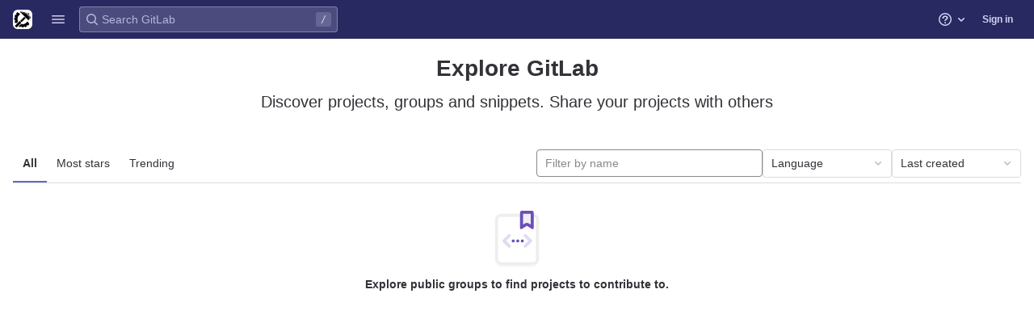

--- FILE ---
content_type: image/svg+xml
request_url: https://csigit.csiservers.com/assets/illustrations/profile-page/personal-project-aac6cb755aba81e5e53700e89c3fd5bc02540ab6fcb7ab17481e35dc5a661c28.svg
body_size: 420
content:
<svg xmlns="http://www.w3.org/2000/svg" width="80" height="80" viewBox="0 0 80 80"><g fill="none" fill-rule="evenodd"><path fill="#F9F9F9" d="M67 66v5a6 6 0 01-6 6H19a6 6 0 01-6-6v-5a6 6 0 006 6h42a6 6 0 006-6z"/><path fill="#EEE" fill-rule="nonzero" d="M44 6v4H19a4 4 0 00-4 4v52a4 4 0 004 4h42a4 4 0 004-4V14a4.002 4.002 0 00-3-3.874V6.062c3.946.492 7 3.858 7 7.938v52a8 8 0 01-8 8H19a8 8 0 01-8-8V14a8 8 0 018-8h25z"/><path fill="#E1DBF1" d="M55.142 41.9l-5.657-5.657a2 2 0 112.829-2.829l7.07 7.071a2 2 0 010 2.829l-7.07 7.07a2 2 0 11-2.829-2.828l5.657-5.657zm-29.485 0l5.657 5.656a2 2 0 11-2.829 2.829l-7.07-7.071a2 2 0 010-2.829l7.07-7.07a2 2 0 112.829 2.828l-5.657 5.656z"/><path fill="#6B4FBB" d="M35 44a2 2 0 110-4 2 2 0 010 4zm6 0a2 2 0 110-4 2 2 0 010 4zm6 0a2 2 0 110-4 2 2 0 010 4z"/><path fill="#EFEDF8" d="M47 2h12a3 3 0 013 3v19.91a1.5 1.5 0 01-2.308 1.265l-5.81-3.714a1.5 1.5 0 00-1.605-.006l-5.98 3.753A1.5 1.5 0 0144 24.937V5a3 3 0 013-3z"/><path fill="#6B4FBB" fill-rule="nonzero" d="M48 20.416l2.15-1.35a5.5 5.5 0 015.886.025L58 20.346V6H48v14.416zM47 2h12a3 3 0 013 3v19.91a1.5 1.5 0 01-2.308 1.265l-5.81-3.714a1.5 1.5 0 00-1.605-.006l-5.98 3.753A1.5 1.5 0 0144 24.937V5a3 3 0 013-3z"/></g></svg>

--- FILE ---
content_type: text/javascript; charset=utf-8
request_url: https://csigit.csiservers.com/assets/webpack/top_nav.619c1174.chunk.js
body_size: 9546
content:
(this.webpackJsonp=this.webpackJsonp||[]).push([[706],{"+lve":function(e,t,r){"use strict";r.d(t,"e",(function(){return i})),r.d(t,"d",(function(){return o})),r.d(t,"a",(function(){return l})),r.d(t,"c",(function(){return c})),r.d(t,"b",(function(){return u}));var n=r("mABg"),s=r.n(n);r("g+EE"),r("h8Et"),r("uHfJ"),r("R0RX");const i=function(e){return!("string"!=typeof e||!e.startsWith("gid://gitlab/"))},a=function(e){return parseInt((""+e).replace(/gid:\/\/gitlab\/.*\//g,""),10)},o=function(){let e=arguments.length>0&&void 0!==arguments[0]?arguments[0]:"";const t=a(e);return Number.isInteger(t)?t:null},l={Append:"APPEND",Remove:"REMOVE",Replace:"REPLACE"},c=function(e,t){if("string"!=typeof e)throw new TypeError("type must be a string; got "+typeof e);if(!["number","string"].includes(typeof t))throw new TypeError("id must be a number or string; got "+typeof t);return i(t)?t:`gid://gitlab/${e}/${t}`},u=function(e){if(!s()(e))throw new TypeError("nodes must be an array; got "+typeof e);return e.map((function(e){return e.id?{...e,id:o(e.id)}:e}))}},DwQZ:function(e,t,r){"use strict";r.d(t,"a",(function(){return a}));r("uHfJ"),r("R0RX"),r("h8Et");var n=r("Cf2W"),s=r.n(n),i=r("BYh8");function a(e){let t=arguments.length>1&&void 0!==arguments[1]?arguments[1]:"",r=arguments.length>2&&void 0!==arguments[2]?arguments[2]:"<b>",n=arguments.length>3&&void 0!==arguments[3]?arguments[3]:"</b>";if(!e)return"";if(!t)return e;const a=Object(i.b)(e.toString(),{ALLOWED_TAGS:[]}),o=s.a.match(a,t.toString());return a.split("").map((function(e,t){return o.includes(t)?`${r}${e}${n}`:e})).join("")}},OWFf:function(e,t,r){"use strict";r.r(t),r.d(t,"mountTopNav",(function(){return pt})),r.d(t,"mountTopNavResponsive",(function(){return gt}));var n={};r.r(n),r.d(n,"setNamespace",(function(){return Be})),r.d(n,"setStorageKey",(function(){return Je})),r.d(n,"toggleItemsListEditablity",(function(){return ze})),r.d(n,"requestFrequentItems",(function(){return Ke})),r.d(n,"receiveFrequentItemsSuccess",(function(){return Xe})),r.d(n,"receiveFrequentItemsError",(function(){return Ye})),r.d(n,"fetchFrequentItems",(function(){return We})),r.d(n,"requestSearchedItems",(function(){return Ze})),r.d(n,"receiveSearchedItemsSuccess",(function(){return et})),r.d(n,"receiveSearchedItemsError",(function(){return tt})),r.d(n,"fetchSearchedItems",(function(){return rt})),r.d(n,"setSearchQuery",(function(){return nt})),r.d(n,"removeFrequentItemSuccess",(function(){return st})),r.d(n,"removeFrequentItemError",(function(){return it})),r.d(n,"removeFrequentItem",(function(){return at}));var s={};r.r(s),r.d(s,"hasSearchQuery",(function(){return ot}));var i=r("q+nE"),a=r("CkNe"),o=r("t9l/");const l=20,c=5,u=3,d=3,m={projects:"frequent-projects",groups:"frequent-groups"},p={projects:{loadingMessage:Object(o.g)("ProjectsDropdown|Loading projects"),header:Object(o.g)("ProjectsDropdown|Frequently visited"),headerEditToggle:Object(o.g)("ProjectsDropdown|Toggle edit mode"),itemListErrorMessage:Object(o.g)("ProjectsDropdown|This feature requires browser localStorage support"),itemListEmptyMessage:Object(o.g)("ProjectsDropdown|Projects you visit often will appear here"),searchListErrorMessage:Object(o.g)("ProjectsDropdown|Something went wrong on our end."),searchListEmptyMessage:Object(o.g)("ProjectsDropdown|Sorry, no projects matched your search"),searchInputPlaceholder:Object(o.g)("ProjectsDropdown|Search your projects")},groups:{loadingMessage:Object(o.g)("GroupsDropdown|Loading groups"),header:Object(o.g)("GroupsDropdown|Frequently visited"),headerEditToggle:Object(o.g)("GroupsDropdown|Toggle edit mode"),itemListErrorMessage:Object(o.g)("GroupsDropdown|This feature requires browser localStorage support"),itemListEmptyMessage:Object(o.g)("GroupsDropdown|Groups you visit often will appear here"),searchListErrorMessage:Object(o.g)("GroupsDropdown|Something went wrong on our end."),searchListEmptyMessage:Object(o.g)("GroupsDropdown|Sorry, no groups matched your search"),searchInputPlaceholder:Object(o.g)("GroupsDropdown|Search your groups")}},g={namespace:"projects",key:"project",vuexModule:"frequentProjects"},h={namespace:"groups",key:"group",vuexModule:"frequentGroups"},v=[g,h];var f=r("/LsX"),y={props:{slotKey:{type:String,required:!1,default:""}},data:()=>({aliveSlotsLookup:{}}),computed:{aliveSlots(){return Object.keys(this.aliveSlotsLookup)}},watch:{slotKey:{handler(e){e&&this.$set(this.aliveSlotsLookup,e,!0)},immediate:!0}},methods:{isCurrentSlot(e){return e===this.slotKey}}},_=r("bPvS"),E=Object(_.a)(y,(function(){var e=this,t=e.$createElement,r=e._self._c||t;return r("div",e._l(e.aliveSlots,(function(t){return r("div",{directives:[{name:"show",rawName:"v-show",value:e.isCurrentSlot(t),expression:"isCurrentSlot(slot)"}],key:t,staticClass:"gl-h-full gl-w-full"},[e._t(t)],2)})),0)}),[],!1,null,null,null).exports;r("uHfJ"),r("R0RX");const S=function(e){return null==e?void 0:e.map((function(e){return{...e,active:!1}}))};var w=r("ly/8"),I=r("APtt"),b=r.n(I),T=r("SNO9"),O=r.n(T),q=r("cuRJ"),M=r("H8gz");var R={components:{GlButton:q.a,GlIcon:M.a},props:{menuItem:{type:Object,required:!0},iconOnly:{type:Boolean,required:!1,default:!1}},computed:{dataAttrs(){return b()(this.menuItem.data||{},(function(e,t){return function(e){return"data-"+O()(e)}(t)}))}},ACTIVE_CLASS:"gl-shadow-none! gl-font-weight-bold! active"},C=Object(_.a)(R,(function(){var e,t=this,r=t.$createElement,n=t._self._c||r;return n("gl-button",t._g(t._b({staticClass:"top-nav-menu-item gl-display-block gl-pr-3!",class:[t.menuItem.css_class,(e={},e[t.$options.ACTIVE_CLASS]=t.menuItem.active,e)],attrs:{category:"tertiary",href:t.menuItem.href,"aria-label":t.menuItem.title}},"gl-button",t.dataAttrs,!1),t.$listeners),[n("span",{staticClass:"gl-display-flex"},[t.menuItem.icon?n("gl-icon",{class:{"gl-mr-3!":!t.iconOnly},attrs:{name:t.menuItem.icon}}):t._e(),t._v(" "),t.iconOnly?t._e():[t._v("\n      "+t._s(t.menuItem.title)+"\n      "),t.menuItem.view?n("gl-icon",{staticClass:"gl-ml-auto",attrs:{name:"chevron-right"}}):t._e()]],2)])}),[],!1,null,null,null).exports,j={components:{TopNavMenuItem:C},directives:{GlTooltip:w.a},computed:{menuItem:()=>({id:"home",view:"home",icon:"chevron-lg-left"})}},x=Object(_.a)(j,(function(){var e=this,t=e.$createElement,r=e._self._c||t;return r("header",{staticClass:"gl-py-4 gl-display-flex gl-align-items-center"},[r("top-nav-menu-item",{directives:[{name:"gl-tooltip",rawName:"v-gl-tooltip",value:{title:e.s__("TopNav|Go back")},expression:"{ title: s__('TopNav|Go back') }"}],staticClass:"gl-p-3!",attrs:{"menu-item":e.menuItem,"icon-only":""},on:{click:function(t){return e.$emit("menu-item-click",e.menuItem)}}}),e._v(" "),r("span",{staticClass:"gl-font-size-h2 gl-font-weight-bold gl-ml-2"},[e._t("default")],2)],1)}),[],!1,null,null,null).exports;r("ujLG"),r("3R5X"),r("HaUQ");var k={components:{TopNavMenuItem:C},props:{sections:{type:Array,required:!0},withTopBorder:{type:Boolean,required:!1,default:!1},isPrimarySection:{type:Boolean,required:!1,default:!1}},methods:{onClick(e){e.href||this.$emit("menu-item-click",e)},getMenuSectionClasses(e){const t=this.withTopBorder||e>0;return{"gl-pt-3 gl-border-1 gl-border-t-solid":t,"gl-border-gray-100":t&&this.isPrimarySection,"gl-border-gray-50":t&&!this.isPrimarySection,"gl-mt-3":e>0}}},BORDER_CLASSES:"gl-pt-3 gl-border-1 gl-border-t-solid"},N=Object(_.a)(k,(function(){var e=this,t=e.$createElement,r=e._self._c||t;return r("div",{staticClass:"gl-display-flex gl-align-items-stretch gl-flex-direction-column"},e._l(e.sections,(function(t,n){var s=t.id,i=t.menuItems;return r("div",{key:s,class:e.getMenuSectionClasses(n),attrs:{"data-testid":"menu-section"}},[e._l(i,(function(t,n){return["header"==t.type?r("strong",{key:t.title,staticClass:"gl-px-4 gl-py-2 gl-text-gray-900 gl-display-block",class:{"gl-pt-3!":n>0},attrs:{"data-testid":"menu-header"}},[e._v("\n        "+e._s(t.title)+"\n      ")]):r("top-nav-menu-item",{key:t.id,staticClass:"gl-w-full",class:{"gl-mt-1":n>0},attrs:{"menu-item":t,"data-testid":"menu-item"},on:{click:function(r){return e.onClick(t)}}})]}))],2)})),0)}),[],!1,null,null,null).exports,F=r("OkMp"),L=r("OqKX"),A=r("0X+3"),$=r("Gr03"),D={components:{GlDropdown:F.a,GlDropdownDivider:L.a,GlDropdownItem:A.a,GlDropdownSectionHeader:$.a},props:{viewModel:{type:Object,required:!0}},computed:{sections(){return this.viewModel.menu_sections||[]},showHeaders(){return this.sections.length>1}}},Q=Object(_.a)(D,(function(){var e=this,t=e.$createElement,r=e._self._c||t;return r("gl-dropdown",{attrs:{"toggle-class":"top-nav-menu-item",icon:"plus",text:e.viewModel.title,category:"tertiary","text-sr-only":"","no-caret":"",right:""}},[e._l(e.sections,(function(t,n){var s=t.title,i=t.menu_items;return[n>0?r("gl-dropdown-divider",{key:n+"_divider",attrs:{"data-testid":"divider"}}):e._e(),e._v(" "),e.showHeaders?r("gl-dropdown-section-header",{key:n+"_header",attrs:{"data-testid":"header"}},[e._v("\n      "+e._s(s)+"\n    ")]):e._e(),e._v(" "),e._l(i,(function(t){return[r("gl-dropdown-item",{key:n+"_item_"+t.id,attrs:{"link-class":"top-nav-menu-item",href:t.href,"data-testid":"item","data-qa-selector":t.title.toLowerCase().replace(" ","_")+"_mobile_button"}},[e._v("\n        "+e._s(t.title)+"\n      ")])]}))]}))],2)}),[],!1,null,null,null).exports;var U={components:{TopNavMenuItem:C,TopNavMenuSections:N,TopNavNewDropdown:Q},directives:{GlTooltip:w.a},props:{navData:{type:Object,required:!0}},computed:{menuSections(){return[{id:"primary",menuItems:this.navData.primary},{id:"secondary",menuItems:this.navData.secondary}].filter((function(e){var t;return null===(t=e.menuItems)||void 0===t?void 0:t.length}))},newDropdownViewModel(){return this.navData.views.new},searchMenuItem(){return this.navData.views.search}}},G=Object(_.a)(U,(function(){var e=this,t=e.$createElement,r=e._self._c||t;return r("div",[r("header",{staticClass:"gl-display-flex gl-align-items-center gl-py-4 gl-pl-4"},[r("h1",{staticClass:"gl-m-0 gl-font-size-h2 gl-reset-color gl-mr-auto"},[e._v(e._s(e.__("Menu")))]),e._v(" "),e.searchMenuItem?r("top-nav-menu-item",{directives:[{name:"gl-tooltip",rawName:"v-gl-tooltip",value:{title:e.searchMenuItem.title},expression:"{ title: searchMenuItem.title }"}],staticClass:"gl-ml-3",attrs:{"menu-item":e.searchMenuItem,"icon-only":""}}):e._e(),e._v(" "),e.newDropdownViewModel?r("top-nav-new-dropdown",{directives:[{name:"gl-tooltip",rawName:"v-gl-tooltip",value:{title:e.newDropdownViewModel.title},expression:"{ title: newDropdownViewModel.title }"}],staticClass:"gl-ml-3",attrs:{"view-model":e.newDropdownViewModel,"data-qa-selector":"mobile_new_dropdown"}}):e._e()],1),e._v(" "),r("top-nav-menu-sections",e._g({staticClass:"gl-h-full",attrs:{sections:e.menuSections}},e.$listeners))],1)}),[],!1,null,null,null).exports,P=r("zLBL"),V=r("xqp2"),H=r("SEpv"),B=r.n(H),J=r("USFb"),z=r.n(J);r("0no1"),r("gdbl"),r("g+EE");const K="`vuex_module_mappers` can only be used with an array of strings, or an object with string values. Consider using the regular `vuex` map helpers instead.",X=function(e){return Array.isArray(e)?e.reduce((function(e,t){return Object.assign(e,{[t]:t})}),{}):e},Y=function(){let{namespaceSelector:e,fields:t,vuexHelper:r,selector:n}=arguments.length>0&&void 0!==arguments[0]?arguments[0]:{};const s=z()(X(t),(function(t){if(!B()(t))throw new Error(K);return function(){const r=e(this);for(var s=arguments.length,i=new Array(s),a=0;a<s;a++)i[a]=arguments[a];return n(r,t,...i)}}));return r(s)},W=function(e,t){return Y({namespaceSelector:e,fields:t,vuexHelper:a.f,selector:function(e,t,r){return r[e][t]}})},Z=function(e,t){return Y({namespaceSelector:e,fields:t,vuexHelper:a.c,selector:function(e,t,r){for(var n=arguments.length,s=new Array(n>3?n-3:0),i=3;i<n;i++)s[i-3]=arguments[i];return r(`${e}/${t}`,...s)}})};var ee=r("mWeI"),te=r("SYh6"),re=Object(te.a)(),ne=r("o08x"),se=r.n(ne),ie=(r("h8Et"),r("49qB")),ae=r("BYh8");const oe=function(){return["md","sm","xs"].includes(ie.a.getBreakpointSize())},le=function(e){const t=function(t){return Object.prototype.hasOwnProperty.call(e,t)?{[t]:Object(ae.b)(e[t].toString(),{ALLOWED_TAGS:[]})}:{}};return{...e,...t("name"),...t("namespace")}};var ce=r("JmT7"),ue=r("DwQZ"),de=r("vRHk"),me=r("Xgvv");const pe=ee.a.mixin();var ge={components:{GlIcon:M.a,GlButton:q.a,ProjectAvatar:me.a},directives:{SafeHtml:ce.a,GlTooltip:w.a},mixins:[pe],inject:["vuexModule"],props:{matcher:{type:String,required:!1,default:""},itemId:{type:Number,required:!0},itemName:{type:String,required:!0},namespace:{type:String,required:!1,default:""},webUrl:{type:String,required:!0},avatarUrl:{required:!0,validator:e=>null===e||"string"==typeof e}},computed:{...W((function(e){return e.vuexModule}),["dropdownType","isItemsListEditable"]),truncatedNamespace(){return Object(de.z)(this.namespace)},highlightedItemName(){return Object(ue.a)(this.itemName,this.matcher)},itemTrackingLabel(){return this.dropdownType+"_dropdown_frequent_items_list_item"}},methods:{removeFrequentItemTracked(e){this.track("click_button",{label:this.dropdownType+"_dropdown_remove_frequent_item",property:"navigation_top"}),this.removeFrequentItem(e)},...Z((function(e){return e.vuexModule}),["removeFrequentItem"])}},he=Object(_.a)(ge,(function(){var e=this,t=e.$createElement,r=e._self._c||t;return r("li",{staticClass:"frequent-items-list-item-container gl-relative"},[r("gl-button",{staticClass:"gl-text-left gl-w-full",attrs:{category:"tertiary",href:e.webUrl,"button-text-classes":"gl-display-flex gl-w-full","data-testid":"frequent-item-link"},on:{click:function(t){return e.track("click_link",{label:e.itemTrackingLabel,property:"navigation_top"})}}},[r("div",{staticClass:"gl-flex-grow-1"},[r("project-avatar",{staticClass:"gl-float-left gl-mr-3",attrs:{"project-avatar-url":e.avatarUrl,"project-id":e.itemId,"project-name":e.itemName,"aria-hidden":"true"}}),e._v(" "),r("div",{staticClass:"frequent-items-item-metadata-container",attrs:{"data-testid":"frequent-items-item-metadata-container"}},[r("div",{directives:[{name:"safe-html",rawName:"v-safe-html",value:e.highlightedItemName,expression:"highlightedItemName"}],staticClass:"frequent-items-item-title",attrs:{"data-testid":"frequent-items-item-title",title:e.itemName}}),e._v(" "),e.namespace?r("div",{staticClass:"frequent-items-item-namespace",attrs:{"data-testid":"frequent-items-item-namespace",title:e.namespace}},[e._v("\n          "+e._s(e.truncatedNamespace)+"\n        ")]):e._e()])],1)]),e._v(" "),e.isItemsListEditable?r("gl-button",{directives:[{name:"gl-tooltip",rawName:"v-gl-tooltip.left",modifiers:{left:!0}}],staticClass:"gl-align-self-center gl-p-1! gl-absolute! gl-w-auto! gl-right-4 gl-top-half gl-translate-y-n50",attrs:{size:"small",category:"tertiary","aria-label":e.__("Remove"),title:e.__("Remove"),"data-testid":"item-remove"},on:{click:function(t){return t.stopPropagation(),t.preventDefault(),e.removeFrequentItemTracked(e.itemId)}}},[r("gl-icon",{attrs:{name:"close"}})],1):e._e()],1)}),[],!1,null,null,null).exports,ve={props:{namespace:{type:String,required:!0}},methods:{getTranslations(e){var t=this;return e.reduce((function(e,r){return{...e,[r]:p[t.namespace][r]}}),{})}}},fe={components:{FrequentItemsListItem:he},mixins:[ve],props:{items:{type:Array,required:!0},hasSearchQuery:{type:Boolean,required:!0},isFetchFailed:{type:Boolean,required:!0},isItemRemovalFailed:{type:Boolean,required:!0},matcher:{type:String,required:!0}},computed:{translations(){return this.getTranslations(["itemListEmptyMessage","itemListErrorMessage","searchListEmptyMessage","searchListErrorMessage"])},isListEmpty(){return 0===this.items.length},showListEmptyMessage(){return this.isListEmpty||this.isItemRemovalFailed},listEmptyMessage(){return this.hasSearchQuery?this.isFetchFailed?this.translations.searchListErrorMessage:this.translations.searchListEmptyMessage:this.isFetchFailed||this.isItemRemovalFailed?this.translations.itemListErrorMessage:this.translations.itemListEmptyMessage},sanitizedItems(){return this.items.map(le)}}},ye=Object(_.a)(fe,(function(){var e=this,t=e.$createElement,r=e._self._c||t;return r("div",{staticClass:"frequent-items-list-container"},[r("ul",{staticClass:"list-unstyled",attrs:{"data-testid":"frequent-items-list"}},[e.showListEmptyMessage?r("li",{staticClass:"section-empty gl-mb-3",class:{"section-failure":e.isFetchFailed},attrs:{"data-testid":"frequent-items-list-empty"}},[e._v("\n      "+e._s(e.listEmptyMessage)+"\n    ")]):e._l(e.sanitizedItems,(function(t){return r("frequent-items-list-item",{key:t.id,attrs:{"item-id":t.id,"item-name":t.name,namespace:t.namespace,"web-url":t.webUrl,"avatar-url":t.avatarUrl,matcher:e.matcher}})}))],2)])}),[],!1,null,null,null).exports,_e=r("4pZC"),Ee=r.n(_e),Se=r("6HTq");const we=ee.a.mixin();var Ie={components:{GlSearchBoxByType:Se.a},mixins:[ve,we],inject:["vuexModule"],data:()=>({searchQuery:""}),computed:{...W((function(e){return e.vuexModule}),["dropdownType"]),translations(){return this.getTranslations(["searchInputPlaceholder"])}},watch:{searchQuery:Ee()((function(){this.track("type_search_query",{label:this.dropdownType+"_dropdown_frequent_items_search_input",property:"navigation_top"}),this.setSearchQuery(this.searchQuery)}),500)},methods:{...Z((function(e){return e.vuexModule}),["setSearchQuery"]),trackFocus(){this.track("focus_input",{label:this.dropdownType+"_dropdown_frequent_items_search_input",property:"navigation_top"})},trackBlur(){this.track("blur_input",{label:this.dropdownType+"_dropdown_frequent_items_search_input",property:"navigation_top"})}}},be=Object(_.a)(Ie,(function(){var e=this,t=e.$createElement,r=e._self._c||t;return r("div",{staticClass:"search-input-container"},[r("gl-search-box-by-type",{attrs:{placeholder:e.translations.searchInputPlaceholder},on:{focus:e.trackFocus,blur:e.trackBlur},model:{value:e.searchQuery,callback:function(t){e.searchQuery=t},expression:"searchQuery"}})],1)}),[],!1,null,null,null).exports;const Te=ee.a.mixin();var Oe,qe,Me={components:{FrequentItemsSearchInput:be,FrequentItemsList:ye,GlLoadingIcon:P.a,GlButton:q.a,GlIcon:M.a},directives:{GlTooltip:w.a},mixins:[ve,Te],inject:["vuexModule"],props:{currentUserName:{type:String,required:!0},currentItem:{type:Object,required:!0},searchClass:{type:String,required:!1,default:""}},computed:{...W((function(e){return e.vuexModule}),["searchQuery","isLoadingItems","isItemsListEditable","isFetchFailed","isItemRemovalFailed","items"]),...(Oe=function(e){return e.vuexModule},qe=["hasSearchQuery"],Y({namespaceSelector:Oe,fields:qe,vuexHelper:a.f,selector:function(e,t,r,n){return n[`${e}/${t}`]}})),translations(){return this.getTranslations(["loadingMessage","header","headerEditToggle"])}},created(){const{namespace:e,currentUserName:t,currentItem:r}=this,n=`${t}/${m[e]}`;this.setNamespace(e),this.setStorageKey(n),r.id&&this.logItemAccess(n,r),re.$on(this.namespace+"-dropdownOpen",this.dropdownOpenHandler);const s=document.getElementById(`nav-${this.namespace}-dropdown`);s&&s.classList.contains("show")&&this.dropdownOpenHandler()},beforeDestroy(){re.$off(this.namespace+"-dropdownOpen",this.dropdownOpenHandler)},methods:{...Z((function(e){return e.vuexModule}),["setNamespace","setStorageKey","toggleItemsListEditablity","fetchFrequentItems"]),toggleItemsListEditablityTracked(){this.track("click_button",{label:"toggle_edit_frequent_items",property:"navigation_top"}),this.toggleItemsListEditablity()},dropdownOpenHandler(){(""===this.searchQuery||oe())&&this.fetchFrequentItems()},logItemAccess(e,t){const r=le(t);if(!V.a.canUseLocalStorage())return!1;const n=localStorage.getItem(e),s=n?JSON.parse(n):[{...r,frequency:1}],i=s.findIndex((function(e){return e.id===r.id}));return i>-1?s[i]=function(e,t){const r=!e.lastAccessedOn||Math.abs(t.lastAccessedOn-e.lastAccessedOn)/9e5>1;return{...t,frequency:r?e.frequency+1:e.frequency,lastAccessedOn:r?Date.now():e.lastAccessedOn}}(s[i],r):(s.length===l&&s.shift(),s.push({...r,frequency:1})),localStorage.setItem(e,JSON.stringify(s))}}},Re=Object(_.a)(Me,(function(){var e=this,t=e.$createElement,r=e._self._c||t;return r("div",{staticClass:"gl-display-flex gl-flex-direction-column gl-flex-align-items-stretch gl-h-full"},[r("frequent-items-search-input",{class:e.searchClass,attrs:{namespace:e.namespace,"data-testid":"frequent-items-search-input"}}),e._v(" "),e.isLoadingItems?r("gl-loading-icon",{staticClass:"loading-animation prepend-top-20",attrs:{label:e.translations.loadingMessage,size:"lg","data-testid":"loading"}}):e._e(),e._v(" "),e.isLoadingItems||e.hasSearchQuery?e._e():r("div",{staticClass:"section-header gl-display-flex",attrs:{"data-testid":"header"}},[r("span",{staticClass:"gl-flex-grow-1"},[e._v(e._s(e.translations.header))]),e._v(" "),e.items.length?r("gl-button",{directives:[{name:"gl-tooltip",rawName:"v-gl-tooltip.left",modifiers:{left:!0}}],staticClass:"gl-p-2!",class:{"gl-bg-gray-100!":e.isItemsListEditable},attrs:{size:"small",category:"tertiary","aria-label":e.translations.headerEditToggle,title:e.translations.headerEditToggle},on:{click:e.toggleItemsListEditablityTracked}},[r("gl-icon",{class:{"gl-text-gray-900!":e.isItemsListEditable},attrs:{name:"pencil"}})],1):e._e()],1),e._v(" "),e.isLoadingItems?e._e():r("frequent-items-list",{attrs:{items:e.items,namespace:e.namespace,"has-search-query":e.hasSearchQuery,"is-fetch-failed":e.isFetchFailed,"is-item-removal-failed":e.isItemRemovalFailed,matcher:e.searchQuery}})],1)}),[],!1,null,null,null).exports,Ce={provide(){return{vuexModule:this.$options.propsData.vuexModule}},props:{vuexModule:{type:String,required:!0}},render(){var e,t;return null===(e=(t=this.$scopedSlots).default)||void 0===e?void 0:e.call(t)}},je={components:{FrequentItemsApp:Re,TopNavMenuSections:N,VuexModuleProvider:Object(_.a)(Ce,void 0,void 0,!1,null,null,null).exports},inheritAttrs:!1,props:{frequentItemsVuexModule:{type:String,required:!0},frequentItemsDropdownType:{type:String,required:!0},currentItem:{type:Object,required:!0},containerClass:{type:String,required:!1,default:""},linksPrimary:{type:Array,required:!1,default:function(){return[]}},linksSecondary:{type:Array,required:!1,default:function(){return[]}}},computed:{menuSections(){return[{id:"primary",menuItems:this.linksPrimary},{id:"secondary",menuItems:this.linksSecondary}].filter((function(e){var t;return null===(t=e.menuItems)||void 0===t?void 0:t.length}))},currentItemTimestamped(){return{...this.currentItem,lastAccessedOn:Date.now()}}},mounted(){var e=this;this.$nextTick((function(){re.$emit(e.frequentItemsDropdownType+"-dropdownOpen")}))}},xe=Object(_.a)(je,(function(){var e=this.$createElement,t=this._self._c||e;return t("div",{staticClass:"top-nav-container-view gl-display-flex gl-flex-direction-column"},[t("div",{staticClass:"frequent-items-dropdown-container gl-w-auto",class:this.containerClass,attrs:{"data-testid":"frequent-items-container"}},[t("div",{staticClass:"frequent-items-dropdown-content gl-w-full! gl-pt-0!"},[t("vuex-module-provider",{attrs:{"vuex-module":this.frequentItemsVuexModule}},[t("frequent-items-app",this._b({attrs:{"current-item":this.currentItemTimestamped}},"frequent-items-app",this.$attrs,!1))],1)],1)]),this._v(" "),t("top-nav-menu-sections",{staticClass:"gl-mt-auto",attrs:{sections:this.menuSections,"with-top-border":""}})],1)}),[],!1,null,null,null).exports,ke={components:{KeepAliveSlots:E,ResponsiveHeader:x,ResponsiveHome:G,TopNavContainerView:xe},props:{navData:{type:Object,required:!0}},data:()=>({activeView:"home",hasMobileOverlay:!1}),computed:{nav(){return function(e){let{primary:t,secondary:r,...n}=e;return{...n,primary:S(t),secondary:S(r)}}(this.navData)}},created(){this.$root.$on(f.b,this.showMobileOverlay),this.$root.$on(f.a,this.hideMobileOverlay)},beforeDestroy(){this.$root.$off(f.b,this.showMobileOverlay),this.$root.$off(f.a,this.hideMobileOverlay)},methods:{onMenuItemClick(e){let{view:t}=e;t&&(this.activeView=t)},showMobileOverlay(){this.hasMobileOverlay=!0},hideMobileOverlay(){this.hasMobileOverlay=!1}},FREQUENT_ITEMS_PROJECTS:g,FREQUENT_ITEMS_GROUPS:h},Ne=Object(_.a)(ke,(function(){var e=this,t=e.$createElement,r=e._self._c||t;return r("div",[r("div",{staticClass:"mobile-overlay",class:{"mobile-nav-open":e.hasMobileOverlay},attrs:{"data-testid":"mobile-overlay"}}),e._v(" "),r("keep-alive-slots",{attrs:{"slot-key":e.activeView},scopedSlots:e._u([{key:"home",fn:function(){return[r("responsive-home",{attrs:{"nav-data":e.nav},on:{"menu-item-click":e.onMenuItemClick}})]},proxy:!0},{key:"projects",fn:function(){return[r("responsive-header",{on:{"menu-item-click":e.onMenuItemClick}},[e._v("\n        "+e._s(e.__("Projects"))+"\n      ")]),e._v(" "),r("top-nav-container-view",e._b({attrs:{"frequent-items-dropdown-type":e.$options.FREQUENT_ITEMS_PROJECTS.namespace,"frequent-items-vuex-module":e.$options.FREQUENT_ITEMS_PROJECTS.vuexModule,"container-class":"gl-px-3"}},"top-nav-container-view",e.nav.views.projects,!1))]},proxy:!0},{key:"groups",fn:function(){return[r("responsive-header",{on:{"menu-item-click":e.onMenuItemClick}},[e._v("\n        "+e._s(e.__("Groups"))+"\n      ")]),e._v(" "),r("top-nav-container-view",e._b({attrs:{"frequent-items-dropdown-type":e.$options.FREQUENT_ITEMS_GROUPS.namespace,"frequent-items-vuex-module":e.$options.FREQUENT_ITEMS_GROUPS.vuexModule,"container-class":"gl-px-3"}},"top-nav-container-view",e.nav.views.groups,!1))]},proxy:!0}])})],1)}),[],!1,null,null,null).exports,Fe=r("gP3b"),Le=r("vXMh"),Ae=r("m6pR"),$e=r("s1va"),De=r.n($e),Qe=(r("TMxP"),r("iQ9A"),r("WmlO"),r("W9Nl"),r("JHu5"),r("XUYm"),{components:{KeepAliveSlots:E,TopNavContainerView:xe,TopNavMenuSections:N},props:{primary:{type:Array,required:!1,default:function(){return[]}},secondary:{type:Array,required:!1,default:function(){return[]}},views:{type:Object,required:!1,default:function(){return{}}}},data(){return{menuSections:[{id:"primary",menuItems:De()(this.primary)},{id:"secondary",menuItems:De()(this.secondary)}].filter((function(e){var t;return null===(t=e.menuItems)||void 0===t?void 0:t.length}))}},computed:{allMenuItems(){return this.menuSections.flatMap((function(e){return e.menuItems}))},activeView(){const e=this.allMenuItems.find((function(e){return e.active}));return null==e?void 0:e.view},menuClass(){return this.activeView?"":"gl-w-full"}},methods:{onMenuItemClick(e){var t=this;let{id:r}=e;this.allMenuItems.forEach((function(e){t.$set(e,"active",r===e.id)}))}},FREQUENT_ITEMS_PROJECTS:g,FREQUENT_ITEMS_GROUPS:h}),Ue=Object(_.a)(Qe,(function(){var e=this,t=e.$createElement,r=e._self._c||t;return r("div",{staticClass:"gl-display-flex gl-align-items-stretch"},[r("div",{staticClass:"gl-w-grid-size-30 gl-flex-shrink-0 gl-bg-gray-10 gl-p-3",class:e.menuClass,attrs:{"data-testid":"menu-sidebar"}},[r("top-nav-menu-sections",{attrs:{sections:e.menuSections,"is-primary-section":!0},on:{"menu-item-click":e.onMenuItemClick}})],1),e._v(" "),r("keep-alive-slots",{directives:[{name:"show",rawName:"v-show",value:e.activeView,expression:"activeView"}],staticClass:"gl-w-grid-size-40 gl-overflow-hidden gl-p-3",attrs:{"slot-key":e.activeView,"data-testid":"menu-subview","data-qa-selector":"menu_subview_container"},scopedSlots:e._u([{key:"projects",fn:function(){return[r("top-nav-container-view",e._b({attrs:{"frequent-items-dropdown-type":e.$options.FREQUENT_ITEMS_PROJECTS.namespace,"frequent-items-vuex-module":e.$options.FREQUENT_ITEMS_PROJECTS.vuexModule}},"top-nav-container-view",e.views.projects,!1))]},proxy:!0},{key:"groups",fn:function(){return[r("top-nav-container-view",e._b({attrs:{"frequent-items-dropdown-type":e.$options.FREQUENT_ITEMS_GROUPS.namespace,"frequent-items-vuex-module":e.$options.FREQUENT_ITEMS_GROUPS.vuexModule}},"top-nav-container-view",e.views.groups,!1))]},proxy:!0}])})],1)}),[],!1,null,null,null).exports,Ge={components:{GlIcon:M.a,GlNav:Fe.a,GlNavItemDropdown:Le.a,GlDropdownForm:Ae.a,TopNavDropdownMenu:Ue},directives:{GlTooltip:w.a},props:{navData:{type:Object,required:!0}},methods:{trackToggleEvent(){ee.a.event(void 0,"click_nav",{label:"hamburger_menu",property:"navigation_top"})}}},Pe=Object(_.a)(Ge,(function(){var e=this,t=e.$createElement,r=e._self._c||t;return r("gl-nav",{staticClass:"navbar-sub-nav"},[r("gl-nav-item-dropdown",{directives:[{name:"gl-tooltip",rawName:"v-gl-tooltip.bottom",value:e.navData.menuTooltip,expression:"navData.menuTooltip",modifiers:{bottom:!0}}],attrs:{"data-qa-selector":"navbar_dropdown","data-qa-title":"Menu","menu-class":"gl-mt-3! gl-max-w-none! gl-max-h-none! gl-sm-w-auto! js-top-nav-dropdown-menu","toggle-class":"top-nav-toggle js-top-nav-dropdown-toggle gl-px-3!","no-flip":"","no-caret":""},on:{toggle:e.trackToggleEvent},scopedSlots:e._u([{key:"button-content",fn:function(){return[r("gl-icon",{attrs:{name:"hamburger"}}),e._v(" "),e.navData.menuTitle?r("span",{staticClass:"gl-ml-3"},[e._v("\n        "+e._s(e.navData.menuTitle)+"\n      ")]):e._e()]},proxy:!0}])},[e._v(" "),r("gl-dropdown-form",[r("top-nav-dropdown-menu",{attrs:{primary:e.navData.primary,secondary:e.navData.secondary,views:e.navData.views}})],1)],1)],1)}),[],!1,null,null,null).exports,Ve=r("oj/M"),He=r("LCHN");const Be=function(e,t){let{commit:r}=e;r("SET_NAMESPACE",t)},Je=function(e,t){let{commit:r}=e;r("SET_STORAGE_KEY",t)},ze=function(e){let{commit:t}=e;t("TOGGLE_ITEMS_LIST_EDITABILITY")},Ke=function(e){let{commit:t}=e;t("REQUEST_FREQUENT_ITEMS")},Xe=function(e,t){let{commit:r}=e;r("RECEIVE_FREQUENT_ITEMS_SUCCESS",t)},Ye=function(e){let{commit:t}=e;t("RECEIVE_FREQUENT_ITEMS_ERROR")},We=function(e){let{state:t,dispatch:r}=e;if(r("requestFrequentItems"),V.a.canUseLocalStorage()){const e=JSON.parse(localStorage.getItem(t.storageKey));r("receiveFrequentItemsSuccess",e?function(e){if(!e)return[];const t=oe()?u:c,r=e.filter((function(e){return e.frequency>=d}));return r&&0!==r.length?(r.sort((function(e,t){return e.frequency!==t.frequency?t.frequency-e.frequency:e.lastAccessedOn!==t.lastAccessedOn?t.lastAccessedOn-e.lastAccessedOn:0})),se()(r,t)):[]}(e):[])}else r("receiveFrequentItemsError")},Ze=function(e){let{commit:t}=e;t("REQUEST_SEARCHED_ITEMS")},et=function(e,t){let{commit:r}=e;r("RECEIVE_SEARCHED_ITEMS_SUCCESS",t)},tt=function(e){let{commit:t}=e;t("RECEIVE_SEARCHED_ITEMS_ERROR")},rt=function(e,t){let{state:r,dispatch:n}=e;n("requestSearchedItems");const s={simple:!0,per_page:20,membership:Object(Ve.A)()};let i;return"projects"===r.namespace?(i=He.k,s.order_by="last_activity_at"):i=He.g,i(t,s).then((function(e){n("receiveSearchedItemsSuccess",e)})).catch((function(){n("receiveSearchedItemsError")}))},nt=function(e,t){let{commit:r,dispatch:n}=e;r("SET_SEARCH_QUERY",t),t?n("fetchSearchedItems",t):n("fetchFrequentItems")},st=function(e,t){let{commit:r}=e;r("RECEIVE_REMOVE_FREQUENT_ITEM_SUCCESS",t)},it=function(e){let{commit:t}=e;t("RECEIVE_REMOVE_FREQUENT_ITEM_ERROR")},at=function(e,t){let{state:r,dispatch:n}=e;if(V.a.canUseLocalStorage())try{const e=JSON.parse(localStorage.getItem(r.storageKey));localStorage.setItem(r.storageKey,JSON.stringify(e.filter((function(e){return e.id!==t})))),n("removeFrequentItemSuccess",t)}catch{n("removeFrequentItemError")}else n("removeFrequentItemError")},ot=function(e){return""!==e.searchQuery};var lt={SET_NAMESPACE(e,t){Object.assign(e,{namespace:t})},SET_STORAGE_KEY(e,t){Object.assign(e,{storageKey:t})},SET_SEARCH_QUERY(e,t){const r=""!==t;Object.assign(e,{searchQuery:t,isLoadingItems:!0,hasSearchQuery:r})},TOGGLE_ITEMS_LIST_EDITABILITY(e){Object.assign(e,{isItemsListEditable:!e.isItemsListEditable})},REQUEST_FREQUENT_ITEMS(e){Object.assign(e,{isLoadingItems:!0,hasSearchQuery:!1})},RECEIVE_FREQUENT_ITEMS_SUCCESS(e,t){Object.assign(e,{items:t,isLoadingItems:!1,hasSearchQuery:!1,isFetchFailed:!1})},RECEIVE_FREQUENT_ITEMS_ERROR(e){Object.assign(e,{isLoadingItems:!1,hasSearchQuery:!1,isFetchFailed:!0})},REQUEST_SEARCHED_ITEMS(e){Object.assign(e,{isLoadingItems:!0,hasSearchQuery:!0})},RECEIVE_SEARCHED_ITEMS_SUCCESS(e,t){const r=t.data?t.data:t;Object.assign(e,{items:r.map((function(e){return{id:e.id,name:e.name,namespace:e.name_with_namespace||e.full_name,webUrl:e.web_url,avatarUrl:e.avatar_url}})),isLoadingItems:!1,hasSearchQuery:!0,isFetchFailed:!1})},RECEIVE_SEARCHED_ITEMS_ERROR(e){Object.assign(e,{isLoadingItems:!1,hasSearchQuery:!0,isFetchFailed:!0})},RECEIVE_REMOVE_FREQUENT_ITEM_SUCCESS(e,t){Object.assign(e,{items:e.items.filter((function(e){return e.id!==t})),isItemRemovalFailed:!1})},RECEIVE_REMOVE_FREQUENT_ITEM_ERROR(e){Object.assign(e,{isItemRemovalFailed:!0})}},ct=function(){let{dropdownType:e=""}=arguments.length>0&&void 0!==arguments[0]?arguments[0]:{};return{namespace:"",dropdownType:e,storageKey:"",searchQuery:"",isLoadingItems:!1,isFetchFailed:!1,isItemsListEditable:!1,isItemRemovalFailed:!1,items:[]}};const ut=function(){let e=arguments.length>0&&void 0!==arguments[0]?arguments[0]:{};return{namespaced:!0,actions:n,getters:s,mutations:lt,state:ct(e)}},dt=function(){return{modules:v.reduce((function(e,t){let{namespace:r,vuexModule:n}=t;return Object.assign(e,{[n]:ut({dropdownType:r})})}),{})}};i.default.use(a.b);const mt=function(e,t){const r=JSON.parse(e.dataset.viewModel),n=new a.b.Store(dt());return new i.default({el:e,name:"TopNavRoot",store:n,render:e=>e(t,{props:{navData:r}})})},pt=function(e){return mt(e,Pe)},gt=function(e){return mt(e,Ne)}},SYh6:function(e,t,r){"use strict";r("N8nX"),r("c5nz"),r("OZcL"),r("x5O4"),r("lxnW"),r("5sVn"),r("4xRc"),r("LM9r"),r("51O6"),r("une/"),r("Kypc"),r("yt6R"),r("6v3E"),r("RsOv"),r("ujLG"),r("3R5X"),r("HaUQ"),r("JHu5"),r("XUYm");class n{constructor(){this.$_all=new Map}dispose(){this.$_all.clear()}$on(e,t){const r=this.$_all.get(e);r&&r.push(t)||this.$_all.set(e,[t])}$off(e,t){const r=this.$_all.get(e)||[],n=t?r.filter((function(e){return e!==t})):[];n.length?this.$_all.set(e,n):this.$_all.delete(e)}$once(e,t){var r=this;const n=function(){r.$off(e,n),t(...arguments)};this.$on(e,n)}$emit(e){for(var t=arguments.length,r=new Array(t>1?t-1:0),n=1;n<t;n++)r[n-1]=arguments[n];(this.$_all.get(e)||[]).forEach((function(e){e(...r)}))}}t.a=function(){return new n}},Xgvv:function(e,t,r){"use strict";var n=r("cmjF"),s=r("+lve"),i=r("EqYD"),a={components:{GlAvatar:n.a},props:{projectId:{type:[Number,String],default:0,required:!1,validator:e=>"string"!=typeof e||Object(s.e)(e)},projectName:{type:String,required:!0},projectAvatarUrl:{type:String,required:!1,default:""},size:{type:Number,default:32,required:!1},alt:{type:String,required:!1,default:void 0}},computed:{avatarAlt(){var e;return null!==(e=this.alt)&&void 0!==e?e:this.projectName},entityId(){return Object(s.e)(this.projectId)?Object(s.d)(this.projectId):this.projectId}},AVATAR_SHAPE_OPTION_RECT:i.a},o=r("bPvS"),l=Object(o.a)(a,(function(){var e=this.$createElement;return(this._self._c||e)("gl-avatar",{attrs:{shape:this.$options.AVATAR_SHAPE_OPTION_RECT,"entity-id":this.entityId,"entity-name":this.projectName,src:this.projectAvatarUrl,alt:this.avatarAlt,size:this.size}})}),[],!1,null,null,null);t.a=l.exports}}]);
//# sourceMappingURL=top_nav.619c1174.chunk.js.map

--- FILE ---
content_type: text/javascript; charset=utf-8
request_url: https://csigit.csiservers.com/assets/webpack/runtime.aa812433.bundle.js
body_size: 6647
content:
!function(e){function a(a){for(var c,b,t=a[0],h=a[1],n=a[2],o=a[3]||[],s=0,p=[];s<t.length;s++)b=t[s],Object.prototype.hasOwnProperty.call(f,b)&&f[b]&&p.push(f[b][0]),f[b]=0;for(c in h)Object.prototype.hasOwnProperty.call(h,c)&&(e[c]=h[c]);for(i&&i(a),r.push.apply(r,o);p.length;)p.shift()();return d.push.apply(d,n||[]),l()}function l(){for(var e,a=0;a<d.length;a++){for(var l=d[a],c=!0,h=1;h<l.length;h++){var n=l[h];0!==f[n]&&(c=!1)}c&&(d.splice(a--,1),e=t(t.s=l[0]))}return 0===d.length&&(r.forEach((function(e){if(void 0===f[e]){f[e]=null;var a=document.createElement("link");t.nc&&a.setAttribute("nonce",t.nc),a.rel="prefetch",a.as="script",a.href=b(e),document.head.appendChild(a)}})),r.length=0),e}var c={},f={1:0},d=[],r=[];function b(e){return t.p+""+({2:"graphql",3:"shortcutsBundle",4:"commons-IssuablePopoverBundle-pages.admin.application_settings-pages.admin.application_settings.ci_c-12fe812c",5:"commons-globalSearch-pages.admin.abuse_reports-pages.dashboard.todos.index-pages.groups.merge_reques-7fa7c0c6",27:"echarts",28:"monaco",162:"prosemirror",163:"treeList",164:"vendors-globalSearch-top_nav",165:"vendors-ide_runtime-shortcutsBundle",181:"IssuablePopoverBundle",182:"SourceEditor",183:"activitiesList",184:"commitBoxPipelineMiniGraph",185:"container_registry_components",186:"content_editor",187:"csv_viewer",189:"design_management",190:"feature_highlight",191:"gfm_copy_extra",192:"gfm_json_table",193:"gfm_metrics",194:"globalSearch",195:"harbor_registry_components",196:"hello",197:"hl-abnf",198:"hl-accesslog",199:"hl-actionscript",200:"hl-ada",201:"hl-angelscript",202:"hl-apache",203:"hl-applescript",204:"hl-arcade",205:"hl-arduino",206:"hl-armasm",207:"hl-asciidoc",208:"hl-aspectj",209:"hl-autohotkey",210:"hl-autoit",211:"hl-avrasm",212:"hl-awk",213:"hl-axapta",214:"hl-bash",215:"hl-basic",216:"hl-bnf",217:"hl-brainfuck",218:"hl-c",219:"hl-cal",220:"hl-capnproto",221:"hl-ceylon",222:"hl-clean",223:"hl-clojure",224:"hl-clojure-repl",225:"hl-cmake",226:"hl-coffeescript",227:"hl-coq",228:"hl-cos",229:"hl-cpp",230:"hl-crmsh",231:"hl-crystal",232:"hl-csharp",233:"hl-csp",234:"hl-css",235:"hl-d",236:"hl-dart",237:"hl-delphi",238:"hl-diff",239:"hl-django",240:"hl-dns",241:"hl-dockerfile",242:"hl-dos",243:"hl-dsconfig",244:"hl-dts",245:"hl-dust",246:"hl-ebnf",247:"hl-elixir",248:"hl-elm",249:"hl-erb",250:"hl-erlang",251:"hl-erlang-repl",252:"hl-excel",253:"hl-fix",254:"hl-flix",255:"hl-fortran",256:"hl-fsharp",257:"hl-gams",258:"hl-gauss",259:"hl-gcode",260:"hl-gherkin",261:"hl-glsl",262:"hl-go",263:"hl-golo",264:"hl-gradle",265:"hl-groovy",266:"hl-haml",267:"hl-handlebars",268:"hl-haskell",269:"hl-haxe",270:"hl-hsp",271:"hl-http",272:"hl-hy",273:"hl-inform7",274:"hl-ini",275:"hl-irpf90",276:"hl-java",277:"hl-javascript",278:"hl-jboss-cli",279:"hl-json",280:"hl-julia",281:"hl-julia-repl",282:"hl-kotlin",283:"hl-lasso",284:"hl-latex",285:"hl-ldif",286:"hl-leaf",287:"hl-less",288:"hl-lisp",289:"hl-livecodeserver",290:"hl-livescript",291:"hl-llvm",292:"hl-lsl",293:"hl-lua",294:"hl-makefile",295:"hl-markdown",296:"hl-matlab",297:"hl-mel",298:"hl-mercury",299:"hl-mipsasm",300:"hl-mizar",301:"hl-mojolicious",302:"hl-monkey",303:"hl-moonscript",304:"hl-n1ql",305:"hl-nestedtext",306:"hl-nginx",307:"hl-nim",308:"hl-nix",309:"hl-node-repl",310:"hl-nsis",311:"hl-objectivec",312:"hl-ocaml",313:"hl-openscad",314:"hl-oxygene",315:"hl-parser3",316:"hl-perl",317:"hl-pf",318:"hl-pgsql",319:"hl-php",320:"hl-php-template",321:"hl-plaintext",322:"hl-pony",323:"hl-powershell",324:"hl-processing",325:"hl-profile",326:"hl-prolog",327:"hl-properties",328:"hl-protobuf",329:"hl-puppet",330:"hl-purebasic",331:"hl-python",332:"hl-python-repl",333:"hl-q",334:"hl-qml",335:"hl-r",336:"hl-reasonml",337:"hl-rib",338:"hl-roboconf",339:"hl-routeros",340:"hl-rsl",341:"hl-ruby",342:"hl-ruleslanguage",343:"hl-rust",344:"hl-sas",345:"hl-scala",346:"hl-scheme",347:"hl-scilab",348:"hl-scss",349:"hl-shell",350:"hl-smali",351:"hl-smalltalk",352:"hl-sml",353:"hl-sql",354:"hl-stan",355:"hl-stata",356:"hl-step21",357:"hl-stylus",358:"hl-subunit",359:"hl-swift",360:"hl-taggerscript",361:"hl-tap",362:"hl-tcl",363:"hl-thrift",364:"hl-tp",365:"hl-twig",366:"hl-typescript",367:"hl-vala",368:"hl-vbnet",369:"hl-vbscript",370:"hl-vbscript-html",371:"hl-verilog",372:"hl-vhdl",373:"hl-vim",374:"hl-wasm",375:"hl-wren",376:"hl-x86asm",377:"hl-xl",378:"hl-xml",379:"hl-xquery",380:"hl-yaml",381:"hl-zephir",382:"ide_runtime",383:"ide_terminal",384:"initGFMInput",385:"initInviteMembersModal",386:"initInviteMembersTrigger",387:"integrationSectionConfiguration",388:"integrationSectionConnection",389:"integrationSectionJiraIssues",390:"integrationSectionJiraTrigger",391:"integrationSectionTrigger",393:"katex",395:"notebook_viewer",396:"openapi_viewer",696:"pdf_viewer",701:"search_settings",703:"sketch_viewer",704:"statusModalBundle",705:"stl_viewer",706:"top_nav",707:"userCallOut",708:"vendors-SourceEditor",709:"vendors-design_management",710:"vendors-hl-1c",711:"vendors-hl-gml",712:"vendors-hl-isbl",713:"vendors-hl-mathematica",714:"vendors-hl-maxima",715:"vendors-hl-sqf",716:"vendors-ide_runtime",717:"vendors-ide_terminal",718:"vendors-openapi",719:"vendors-search_settings",720:"vendors-stl_viewer",721:"vendors-top_nav",722:"whatsNewApp",723:"wiki_edit"}[e]||e)+"."+{2:"8c3db012",3:"d547e11e",4:"e4c4f785",5:"3b25d670",9:"1f27b844",27:"70c56622",28:"6f52c0a0",37:"1185747b",44:"cc40a7b1",45:"c1fcce32",60:"78fa3d4d",61:"940d378b",71:"71e88153",72:"6d950335",73:"24f6e81f",74:"84c21ba8",92:"31121956",93:"aae4b021",112:"30ce8fb6",113:"504f0653",114:"44d8e0ec",115:"79a42226",116:"afa7b1d8",162:"4bfd98b1",163:"dc0f1a7f",164:"0e711db6",165:"9ad9c8bc",166:"ed18bc1c",167:"bf1b22b1",168:"f383f781",169:"2666a5d6",170:"12717d1e",171:"4df0fc0e",172:"6d4f8e10",173:"f5ab490a",174:"d3d6f93c",175:"90033a18",176:"8fc6224b",177:"d084231d",178:"949f34fd",179:"76d3799a",180:"3de033a6",181:"6de0cb2f",182:"0dc5641c",183:"96a3d2f2",184:"c47e8240",185:"d7294adc",186:"40ca8bd8",187:"990d8f80",189:"0b2e8868",190:"edb4ddf9",191:"855cce8e",192:"79b4d278",193:"060704de",194:"41e67d0f",195:"d353a651",196:"06ee83f6",197:"f9dbe864",198:"ce61c0ac",199:"f0e1eb45",200:"86be1802",201:"839567e0",202:"d3bd00f8",203:"df6fe98c",204:"547101b0",205:"3680ab42",206:"c20ca4b9",207:"83078fe5",208:"5e86c973",209:"83f78812",210:"23f5fb5d",211:"bf103d87",212:"9a923f8d",213:"7abfeae5",214:"f13e1313",215:"75fcb1bf",216:"9592c6d7",217:"06cb648d",218:"b033086b",219:"55198f25",220:"d4eba612",221:"c5c6c8af",222:"218eccb9",223:"71f21aa6",224:"544c2504",225:"e0fdc446",226:"687f85f9",227:"b13042f2",228:"06e77e65",229:"a938612a",230:"38ec0ea6",231:"dc9cfe4d",232:"274c9e07",233:"21e4f134",234:"0444a3b7",235:"e424c1ee",236:"ca2bb6fe",237:"f541f187",238:"820851e6",239:"36245037",240:"e5b4dbd5",241:"06eec5de",242:"a4269677",243:"38b39f45",244:"e038dbb5",245:"cf677cda",246:"b18837b0",247:"c171aaf4",248:"9d05960f",249:"6cc3541c",250:"181a385c",251:"0ab251ee",252:"5ec1a74d",253:"f0010a3c",254:"dd433af2",255:"97ca69b5",256:"d5f859e4",257:"b3d72dfc",258:"9698cb2a",259:"8cbf8712",260:"6ec5e3e3",261:"64f6515b",262:"601c6023",263:"645958c3",264:"70e0a62e",265:"5c2bfa35",266:"93efd877",267:"bf4a8cee",268:"da1e486d",269:"0c411a08",270:"3e725a54",271:"d61cbc71",272:"09f10f66",273:"0fda4ac1",274:"21ba4e93",275:"68db8a05",276:"31859889",277:"cfae4a4a",278:"b25f7479",279:"9cbc33cc",280:"f65e0ff6",281:"c4859074",282:"dee58945",283:"7483e99c",284:"22953bf4",285:"0a78f434",286:"2c869fbf",287:"955a0468",288:"4e654f8a",289:"c83280a1",290:"71d29323",291:"9037eb27",292:"f97ef108",293:"89db7de8",294:"49df3436",295:"f72bafcf",296:"e3ec622b",297:"63911423",298:"470837fb",299:"3bff171e",300:"a9957656",301:"b5e30d7c",302:"bcc819c1",303:"d09e4d51",304:"c955cd6b",305:"ab6bf632",306:"3b358fd0",307:"ba517c4f",308:"151eae89",309:"bd640a4a",310:"588bea09",311:"70f17aeb",312:"edfc2b6c",313:"6e643b43",314:"8c57d922",315:"6e7481a2",316:"0efae10b",317:"7e566b6b",318:"937d5384",319:"dd939cf3",320:"b195414c",321:"430417e9",322:"7a628af6",323:"86dc1450",324:"6656b1ea",325:"34703b5a",326:"7d079b7b",327:"3a285feb",328:"7baf2509",329:"2c6fbb30",330:"191a1cc6",331:"2baf8f1d",332:"ce84bf78",333:"57fa49ad",334:"5507cef7",335:"01b401a8",336:"31860e36",337:"7e5ede56",338:"99aac341",339:"0d817277",340:"ea947a45",341:"3a3afe54",342:"4ce91d4b",343:"187ca907",344:"8a4c0ee7",345:"941238a5",346:"1ea303d7",347:"b963607c",348:"77f750da",349:"7706ae73",350:"d2bf9312",351:"644e2662",352:"2137d28d",353:"862c274e",354:"8b9a5749",355:"3fa8c190",356:"e5d876ac",357:"76ec26ce",358:"151ce253",359:"3478f115",360:"03eedeb0",361:"777f9cdb",362:"949f9f79",363:"59778515",364:"9fbc00c1",365:"987a49eb",366:"07b5ae8f",367:"bb09eb4b",368:"41e140c8",369:"06123e7f",370:"366e03d4",371:"1f6ef3f9",372:"122298d0",373:"2358348f",374:"082d7bf7",375:"6a0f7343",376:"6ff9e7b9",377:"eb6d4a16",378:"b1398eb5",379:"ea1fc3bd",380:"09546ca8",381:"c6f8a384",382:"fa337ed3",383:"070a6886",384:"571f0f94",385:"dd0a3200",386:"3e1267aa",387:"b06b8cb6",388:"7f62fe88",389:"b45a9d1f",390:"9846514c",391:"75726c1a",393:"79935b3a",395:"8eb76fc4",396:"22a43730",696:"466cedf7",701:"ab215f11",703:"844ff2e1",704:"0bbdf9e8",705:"d69ba391",706:"619c1174",707:"47a7db21",708:"c70f771d",709:"656634fa",710:"826f9d22",711:"cea2d076",712:"f8e65899",713:"6b4be2a4",714:"acde570e",715:"d5e35b7b",716:"14687014",717:"a276ff33",718:"1b1962f0",719:"3857a0ad",720:"bd799480",721:"c27580b2",722:"831d7e44",723:"eb439472",724:"184938e8",725:"a13d2730",726:"69bab2c3",727:"eee2d07e",728:"a7311cf6",729:"8f3b1dc0",730:"8f95fd47",731:"49ec7fa1",732:"65e3c8ea",733:"2b8dbe23",734:"d1c6fe7b",735:"06283481",736:"7b7f8757",737:"e64b21e5",738:"d9515923",739:"808c39c6",740:"54ef74ef",741:"506bea79",742:"61e3e30e",743:"f2c34bf7",744:"ad6c5d3a",745:"62d5e6bd",746:"fd65d83b",747:"421ebbce",748:"dfc994b4",749:"5242197a",750:"3ec1bbb9",751:"98651197",752:"7b0e21bf",753:"2bcba9f7",754:"f1661056",755:"20509c47",756:"66e4018c",757:"4f10fbf1",758:"001c8bf2",759:"4f50df7b",760:"fd78df00",761:"6b06ab15",762:"a47d725a",763:"6772713c",764:"b78b928c",765:"155fe01e",766:"d7615354",767:"642e4f50",768:"48fe2f0d",769:"d858e1d9",770:"0ea19527",771:"e1f959f8",772:"3f751e52",773:"f584fb96",774:"c2f5cfc8",775:"f7150199",776:"1742f0e3",777:"f1f2ac5b",778:"60fefb0d",779:"2fbbb7f2",780:"18f9e5e8",781:"2f5623e3",782:"cd8b223e",783:"647f2904",784:"23e798bd",785:"98a75976",786:"aeeaacad",787:"71f4598b",788:"46ee334d",789:"22a0d88a",790:"87f5b658",791:"8633202f",792:"1f86e2f0",793:"755e78f7",794:"6bf3159f",795:"75f9c435",796:"eb6b96ac",797:"ce8a681f",798:"d6283c63",799:"00db4abb",800:"46d0d9e2",801:"b2dd312c",802:"5f713952",803:"37efbf7e",804:"a7766090",805:"ee1ae164",806:"26da1647",807:"bf231f70",808:"3b8cee84",809:"cdad959f",810:"24a1be65",811:"c8e06c83",812:"cfa89eb1",813:"536e90cd",814:"c6dc7739",815:"6d962c4a",816:"d08d4c01",817:"f4602363",818:"d75f35dd",819:"80d7a008",820:"e5411478",821:"bb4f67b5",822:"e04b60fe",823:"6a132f62",824:"f34e9108",825:"1bb54de0",826:"db59b511",827:"26a1f073",828:"88cba8b6",829:"a7f4e813",830:"6d8913e0",831:"9c8bd05c",832:"2e9cdb2a",833:"2c334a1f",834:"a403e152",835:"5b9c063e",836:"b4e35646",837:"61d43241",838:"39c9b7e3",839:"fb6e0a56",840:"b17bebc1",841:"246fc149",842:"2500479e",843:"d2c57ffd",844:"2c9e0ed3",845:"a5c9cfbe",846:"8b4a7f60",847:"37188807",848:"57fbc6b1",849:"a3d15d29",850:"fcef1777",851:"4164e8c7",852:"ef8a332a",853:"e620bcda",854:"d7d2c238",855:"3b2a29b4",856:"7f2016b9",857:"9dfee21a",858:"835d17f6",859:"74f4b11c",860:"0e1a15f6",861:"49e53604",862:"c4e7e8a2",863:"73ac9c79",864:"5fd73c4b"}[e]+".chunk.js"}function t(a){if(c[a])return c[a].exports;var l=c[a]={i:a,l:!1,exports:{}};return e[a].call(l.exports,l,l.exports,t),l.l=!0,l.exports}t.e=function(e){var a=[],l=f[e];if(0!==l)if(l)a.push(l[2]);else{var c=new Promise((function(a,c){l=f[e]=[a,c]}));a.push(l[2]=c);var d,r=document.createElement("script");r.charset="utf-8",r.timeout=120,t.nc&&r.setAttribute("nonce",t.nc),r.src=b(e);var h=new Error;d=function(a){r.onerror=r.onload=null,clearTimeout(n);var l=f[e];if(0!==l){if(l){var c=a&&("load"===a.type?"missing":a.type),d=a&&a.target&&a.target.src;h.message="Loading chunk "+e+" failed.\n("+c+": "+d+")",h.name="ChunkLoadError",h.type=c,h.request=d,l[1](h)}f[e]=void 0}};var n=setTimeout((function(){d({type:"timeout",target:r})}),12e4);r.onerror=r.onload=d,document.head.appendChild(r)}return Promise.all(a)},t.m=e,t.c=c,t.d=function(e,a,l){t.o(e,a)||Object.defineProperty(e,a,{enumerable:!0,get:l})},t.r=function(e){"undefined"!=typeof Symbol&&Symbol.toStringTag&&Object.defineProperty(e,Symbol.toStringTag,{value:"Module"}),Object.defineProperty(e,"__esModule",{value:!0})},t.t=function(e,a){if(1&a&&(e=t(e)),8&a)return e;if(4&a&&"object"==typeof e&&e&&e.__esModule)return e;var l=Object.create(null);if(t.r(l),Object.defineProperty(l,"default",{enumerable:!0,value:e}),2&a&&"string"!=typeof e)for(var c in e)t.d(l,c,function(a){return e[a]}.bind(null,c));return l},t.n=function(e){var a=e&&e.__esModule?function(){return e.default}:function(){return e};return t.d(a,"a",a),a},t.o=function(e,a){return Object.prototype.hasOwnProperty.call(e,a)},t.p="/assets/webpack/",t.oe=function(e){throw console.error(e),e};var h=this.webpackJsonp=this.webpackJsonp||[],n=h.push.bind(h);h.push=a,h=h.slice();for(var o=0;o<h.length;o++)a(h[o]);var i=n;l()}([]);
//# sourceMappingURL=runtime.aa812433.bundle.js.map